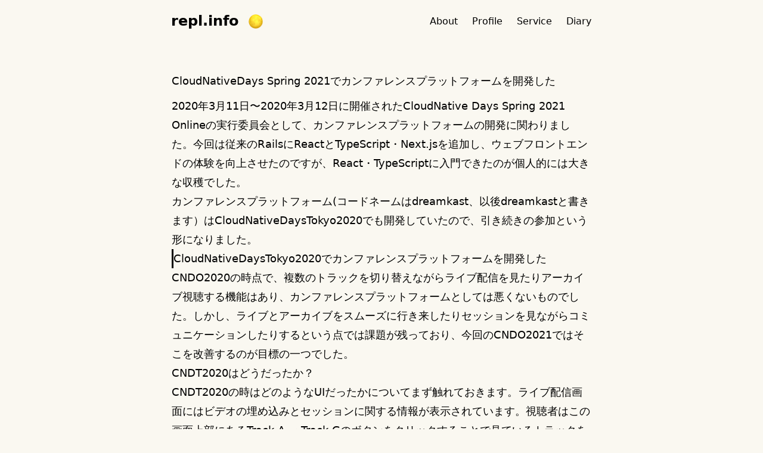

--- FILE ---
content_type: text/html; charset=utf-8
request_url: https://repl.info/archives/3171/
body_size: 5478
content:
<!doctype html>





























<html
  class="not-ready lg:text-base"
  style="--bg: #faf8f1"
  lang="en"
>
  <head>
  <meta charset="utf-8" />
  <meta http-equiv="X-UA-Compatible" content="IE=edge" />
  <meta
    name="viewport"
    content="width=device-width, initial-scale=1, shrink-to-fit=no"
  />

  
  <title>CloudNativeDays Spring 2021でカンファレンスプラットフォームを開発した - repl.info</title>

  
  <meta name="theme-color" />

  
  
  
  
  <meta name="description" content="2020年3月11日〜2020年3月12日に開催されたCloudNative Days Spring 2021 Onlineの実行委員会として、カンファレンスプラットフォームの開発に関わりました。今回は従来のRailsにReactとTypeScript・Next.jsを追加し、ウェブフロントエンドの体験を向上させたのですが、React・TypeScriptに入門できたのが個人的には大きな収穫でした。
カンファレンスプラットフォーム(コードネームはdreamkast、以後dreamkastと書きます）はCloudNativeDaysTokyo2020でも開発していたので、引き続きの参加という形になりました。
CloudNativeDaysTokyo2020でカンファレンスプラットフォームを開発した
CNDO2020の時点で、複数のトラックを切り替えながらライブ配信を見たりアーカイブ視聴する機能はあり、カンファレンスプラットフォームとしては悪くないものでした。しかし、ライブとアーカイブをスムーズに行き来したりセッションを見ながらコミュニケーションしたりするという点では課題が残っており、今回のCNDO2021ではそこを改善するのが目標の一つでした。
CNDT2020はどうだったか？ CNDT2020の時はどのようなUIだったかについてまず触れておきます。ライブ配信画面にはビデオの埋め込みとセッションに関する情報が表示されています。視聴者はこの画面上部にあるTrack A ~ Track Gのボタンをクリックすることで見ているトラックを切り替えられる、という仕組みです。また、そのトラックのセッションが切り替わると、見ているセッションも自動的に切り替わるようになっています。画像には写っていませんが、ページにはsli.doが埋め込まれていてセッションに関する質問を行えます。また、DiscordにジャンプすればAsk the speakerとしてスピーカーとコミュニケーションできる、という構成です。
配信が終わったセッションについては各セッションのパーマリンク上からアーカイブ動画を見ることが可能です。タイムテーブルもしくはセッション一覧（これはイベント中に実装した）から各セッションのパーマリンクへ遷移することが可能です。
セッション毎のパーマリンクを開くと、以下のようにアーカイブ動画が表示されます。
CNDO2021 CNDT2020では前節で述べたUIを使いました。けっして悪いものではなく、評価していただきました。しかし、スピーカー・参加者間、参加者同士のコミュニケーションやトラック切り替え・アーカイブ視聴など様々な要改善ポイントがありました。また、全セッション事前収録するというイベントの性質上、登壇者の方がセッション情報を登録したり動画をアップロードするための機能も必要でした。
そういうわけで、CNDO2021では新しい配信画面の実装を行いました。画面のおおまかな設計は @jacopen が行っています。
React/TypeScript CNDO2021の配信画面にはReact/TypeScriptを採用しました。JavaScript自体は触ったことがあるし、VueやAngularJSなども使ったことはある。CNDT2020の時はjQueryで少しダイナミックなUIを作っていました。しかし、React/TypeScriptは未経験でした。とはいえ経験者の人がチームに参加してくれたり、他のメンバーがある程度作ったものを触るところから始めたので滅茶苦茶難易度が高かったというわけではありませんでした。いろいろハマったけど聞いたらあっさり解決することも多く、助かりました。
Reactを使ってみた感想ですが、慣れるまでは少し大変だけど慣れると非常に優れたフレームワークなのだなと思っています。他のフレームワークと比較した訳ではないのであまり言えることはありませんが…個人的にReactで作ってみたいものができたのと、ReactNativeにも今後チャレンジしてみたいと思っています。
TypeScriptですが、もう使えないと不便すぎるなという印象を持っています。僕はJetBrainsのIDEであるWebStormを開発に使っているのだけど、補完やジャンプなどが当たり前のように使えて最高です。
Railsとの連携 今回はライブ視聴とイベント開催中のアーカイブ視聴、スポンサーブースの3機能をReact化しました。元々RailsでUIを作っていたのですが、全てをReactに移すのはリソースが足りなかったので本当に重要な箇所のみ移設したという形です。基本的にはRailsで書いたREST APIを呼び出して結果を元にレンダリングするわけですが、API呼び出しもOpenAPIを使ったおかげでAPIライブラリを自動生成でき、非常に効率よく進めることができました。
チャット・QA機能まわり 今回自分がデザインと実装をかなり行った箇所の一つに、配信画面内のチャット・QA機能があります。いろいろ課題は残っているものの、スピーカー・参加者からは評価もしていただけておりうれしい限りです（もちろん、改善ポイントもたくさんいただきました。ありがとうございます）。CNDT2020ではsli.doで質疑を、Discordでコミュニケーションを行うという設計だったのですが、sli.doから自前のQAシステムへ乗り換えるという話から始まり、じゃあチャットも実装してコミュニケーションもとれるようにしようということでチャット・QAを実装することが決まりました。
チャットとQAをシームレスに扱う チャットとQAを別々の仕組みで実装することももちろん可能ですが、コミュニケーションの場所を増やしたくないということと時間的な制約からチャット内でQAもできるようなものを今回は作りました。
今回のチャットはこのような画面構成となっています。
チャットボックス下部のフォームからメッセージや質問、リアクションを送る 質問は背景色が変わる メッセージにはリプライすることができる そのセッションのスピーカーの投稿には [スピーカー] と表示され、区別できる また、質問のみ表示できるように切り替えるためのタブもあります。
当日にいくつかセッションを見ていましたが、スピーカーと参加者、または参加者同士でコミュニケーションしている様子が見て取れました。表示まわりが不安定でしたが、結構使われたのでないかと思います。
リアクションボタン 何気にこの機能は結構自慢したくて、なぜかというと実装コストはかなり低いけど盛り上がりに貢献できたと思っているからです。リアクションボタンはチャット下部の３つのボタンのことで、 ３種類の絵文字を即座に送ることができるという機能です。
実装的には送るメッセージが固定されたボタン型のフォームにすぎません。チャットに表示されるのでやや可読性を乱すという欠点はあるものの、セッション開始時や終了時に大量の拍手などが流れてくると盛り上がりを感じることができたと思います。
まとめ Reactを採用することで、配信画面の体験は非常によくなったと思います。jQueryを使っていた時よりも格段にダイナミックな処理を書きやすくなりました。Reactはまだ一部の画面しか採用していませんが、徐々に移行していきたいと考えています。その一方、画面描画周りが不安定で、別のトラックの配信が切り替わったタイミングでチャットやセッション情報の表示が乱れてしまったりしていました。安定性を高めていくことも、今後の課題の一つです。
今回は触れませんでしたが、インフラがHerokuからEKSに変わったりして、システム的な複雑度も上がっています。CloudNativeDays実行委員会ではオンラインカンファレンスプラットフォームの開発に関わりたい人を募集中です。技術スタックとしてはReact、TypeScript、Rails、AWS、EKSです。特定のレイヤーでスペシャリストとして関わるか、複数のレイヤーを横断的に関わることになると思います（僕は後者）。ただのWebシステムではなく、今後はより動画配信をやりやすくするために連携していくような開発が行われ、アーキテクチャレベルでかなり変わっていくと思われます。ちなみに、技術レベルですが、経験があればもちろんよいが、なくても習得する意思があればOKだと思います。" />
  <meta name="author" content="repl.info" />
  

  
  
  
  
  
  
  <link rel="preload stylesheet" as="style" href="https://repl.info/main.min.css" />

  
  
  
  
  
  <link rel="preload" as="image" href="https://repl.info/theme.png" />

  
  
  
  
  

  
  
  

  
  
  <script
    defer
    src="https://repl.info/highlight.min.js"
    onload="hljs.initHighlightingOnLoad();"
  ></script>
  

  
  
  

  
  <link rel="icon" href="https://repl.info/favicon.ico" />
  <link rel="apple-touch-icon" href="https://repl.info/apple-touch-icon.png" />

  
  <meta name="generator" content="Hugo 0.133.0">

  
  
  
  
  


  
  
  <meta itemprop="name" content="CloudNativeDays Spring 2021でカンファレンスプラットフォームを開発した">
  <meta itemprop="description" content="2020年3月11日〜2020年3月12日に開催されたCloudNative Days Spring 2021 Onlineの実行委員会として、カンファレンスプラットフォームの開発に関わりました。今回は従来のRailsにReactとTypeScript・Next.jsを追加し、ウェブフロントエンドの体験を向上させたのですが、React・TypeScriptに入門できたのが個人的には大きな収穫でした。
カンファレンスプラットフォーム(コードネームはdreamkast、以後dreamkastと書きます）はCloudNativeDaysTokyo2020でも開発していたので、引き続きの参加という形になりました。
CloudNativeDaysTokyo2020でカンファレンスプラットフォームを開発した
CNDO2020の時点で、複数のトラックを切り替えながらライブ配信を見たりアーカイブ視聴する機能はあり、カンファレンスプラットフォームとしては悪くないものでした。しかし、ライブとアーカイブをスムーズに行き来したりセッションを見ながらコミュニケーションしたりするという点では課題が残っており、今回のCNDO2021ではそこを改善するのが目標の一つでした。
CNDT2020はどうだったか？ CNDT2020の時はどのようなUIだったかについてまず触れておきます。ライブ配信画面にはビデオの埋め込みとセッションに関する情報が表示されています。視聴者はこの画面上部にあるTrack A ~ Track Gのボタンをクリックすることで見ているトラックを切り替えられる、という仕組みです。また、そのトラックのセッションが切り替わると、見ているセッションも自動的に切り替わるようになっています。画像には写っていませんが、ページにはsli.doが埋め込まれていてセッションに関する質問を行えます。また、DiscordにジャンプすればAsk the speakerとしてスピーカーとコミュニケーションできる、という構成です。
配信が終わったセッションについては各セッションのパーマリンク上からアーカイブ動画を見ることが可能です。タイムテーブルもしくはセッション一覧（これはイベント中に実装した）から各セッションのパーマリンクへ遷移することが可能です。
セッション毎のパーマリンクを開くと、以下のようにアーカイブ動画が表示されます。
CNDO2021 CNDT2020では前節で述べたUIを使いました。けっして悪いものではなく、評価していただきました。しかし、スピーカー・参加者間、参加者同士のコミュニケーションやトラック切り替え・アーカイブ視聴など様々な要改善ポイントがありました。また、全セッション事前収録するというイベントの性質上、登壇者の方がセッション情報を登録したり動画をアップロードするための機能も必要でした。
そういうわけで、CNDO2021では新しい配信画面の実装を行いました。画面のおおまかな設計は @jacopen が行っています。
React/TypeScript CNDO2021の配信画面にはReact/TypeScriptを採用しました。JavaScript自体は触ったことがあるし、VueやAngularJSなども使ったことはある。CNDT2020の時はjQueryで少しダイナミックなUIを作っていました。しかし、React/TypeScriptは未経験でした。とはいえ経験者の人がチームに参加してくれたり、他のメンバーがある程度作ったものを触るところから始めたので滅茶苦茶難易度が高かったというわけではありませんでした。いろいろハマったけど聞いたらあっさり解決することも多く、助かりました。
Reactを使ってみた感想ですが、慣れるまでは少し大変だけど慣れると非常に優れたフレームワークなのだなと思っています。他のフレームワークと比較した訳ではないのであまり言えることはありませんが…個人的にReactで作ってみたいものができたのと、ReactNativeにも今後チャレンジしてみたいと思っています。
TypeScriptですが、もう使えないと不便すぎるなという印象を持っています。僕はJetBrainsのIDEであるWebStormを開発に使っているのだけど、補完やジャンプなどが当たり前のように使えて最高です。
Railsとの連携 今回はライブ視聴とイベント開催中のアーカイブ視聴、スポンサーブースの3機能をReact化しました。元々RailsでUIを作っていたのですが、全てをReactに移すのはリソースが足りなかったので本当に重要な箇所のみ移設したという形です。基本的にはRailsで書いたREST APIを呼び出して結果を元にレンダリングするわけですが、API呼び出しもOpenAPIを使ったおかげでAPIライブラリを自動生成でき、非常に効率よく進めることができました。
チャット・QA機能まわり 今回自分がデザインと実装をかなり行った箇所の一つに、配信画面内のチャット・QA機能があります。いろいろ課題は残っているものの、スピーカー・参加者からは評価もしていただけておりうれしい限りです（もちろん、改善ポイントもたくさんいただきました。ありがとうございます）。CNDT2020ではsli.doで質疑を、Discordでコミュニケーションを行うという設計だったのですが、sli.doから自前のQAシステムへ乗り換えるという話から始まり、じゃあチャットも実装してコミュニケーションもとれるようにしようということでチャット・QAを実装することが決まりました。
チャットとQAをシームレスに扱う チャットとQAを別々の仕組みで実装することももちろん可能ですが、コミュニケーションの場所を増やしたくないということと時間的な制約からチャット内でQAもできるようなものを今回は作りました。
今回のチャットはこのような画面構成となっています。
チャットボックス下部のフォームからメッセージや質問、リアクションを送る 質問は背景色が変わる メッセージにはリプライすることができる そのセッションのスピーカーの投稿には [スピーカー] と表示され、区別できる また、質問のみ表示できるように切り替えるためのタブもあります。
当日にいくつかセッションを見ていましたが、スピーカーと参加者、または参加者同士でコミュニケーションしている様子が見て取れました。表示まわりが不安定でしたが、結構使われたのでないかと思います。
リアクションボタン 何気にこの機能は結構自慢したくて、なぜかというと実装コストはかなり低いけど盛り上がりに貢献できたと思っているからです。リアクションボタンはチャット下部の３つのボタンのことで、 ３種類の絵文字を即座に送ることができるという機能です。
実装的には送るメッセージが固定されたボタン型のフォームにすぎません。チャットに表示されるのでやや可読性を乱すという欠点はあるものの、セッション開始時や終了時に大量の拍手などが流れてくると盛り上がりを感じることができたと思います。
まとめ Reactを採用することで、配信画面の体験は非常によくなったと思います。jQueryを使っていた時よりも格段にダイナミックな処理を書きやすくなりました。Reactはまだ一部の画面しか採用していませんが、徐々に移行していきたいと考えています。その一方、画面描画周りが不安定で、別のトラックの配信が切り替わったタイミングでチャットやセッション情報の表示が乱れてしまったりしていました。安定性を高めていくことも、今後の課題の一つです。
今回は触れませんでしたが、インフラがHerokuからEKSに変わったりして、システム的な複雑度も上がっています。CloudNativeDays実行委員会ではオンラインカンファレンスプラットフォームの開発に関わりたい人を募集中です。技術スタックとしてはReact、TypeScript、Rails、AWS、EKSです。特定のレイヤーでスペシャリストとして関わるか、複数のレイヤーを横断的に関わることになると思います（僕は後者）。ただのWebシステムではなく、今後はより動画配信をやりやすくするために連携していくような開発が行われ、アーキテクチャレベルでかなり変わっていくと思われます。ちなみに、技術レベルですが、経験があればもちろんよいが、なくても習得する意思があればOKだと思います。">
  <meta itemprop="datePublished" content="2021-03-22T09:47:04+00:00">
  <meta itemprop="dateModified" content="2021-03-22T09:47:04+00:00">
  <meta itemprop="wordCount" content="50">
  <meta itemprop="keywords" content="100DaysToOffload_2021">
  
  <meta property="og:url" content="https://repl.info/archives/3171/">
  <meta property="og:site_name" content="repl.info">
  <meta property="og:title" content="CloudNativeDays Spring 2021でカンファレンスプラットフォームを開発した">
  <meta property="og:description" content="2020年3月11日〜2020年3月12日に開催されたCloudNative Days Spring 2021 Onlineの実行委員会として、カンファレンスプラットフォームの開発に関わりました。今回は従来のRailsにReactとTypeScript・Next.jsを追加し、ウェブフロントエンドの体験を向上させたのですが、React・TypeScriptに入門できたのが個人的には大きな収穫でした。
カンファレンスプラットフォーム(コードネームはdreamkast、以後dreamkastと書きます）はCloudNativeDaysTokyo2020でも開発していたので、引き続きの参加という形になりました。
CloudNativeDaysTokyo2020でカンファレンスプラットフォームを開発した
CNDO2020の時点で、複数のトラックを切り替えながらライブ配信を見たりアーカイブ視聴する機能はあり、カンファレンスプラットフォームとしては悪くないものでした。しかし、ライブとアーカイブをスムーズに行き来したりセッションを見ながらコミュニケーションしたりするという点では課題が残っており、今回のCNDO2021ではそこを改善するのが目標の一つでした。
CNDT2020はどうだったか？ CNDT2020の時はどのようなUIだったかについてまず触れておきます。ライブ配信画面にはビデオの埋め込みとセッションに関する情報が表示されています。視聴者はこの画面上部にあるTrack A ~ Track Gのボタンをクリックすることで見ているトラックを切り替えられる、という仕組みです。また、そのトラックのセッションが切り替わると、見ているセッションも自動的に切り替わるようになっています。画像には写っていませんが、ページにはsli.doが埋め込まれていてセッションに関する質問を行えます。また、DiscordにジャンプすればAsk the speakerとしてスピーカーとコミュニケーションできる、という構成です。
配信が終わったセッションについては各セッションのパーマリンク上からアーカイブ動画を見ることが可能です。タイムテーブルもしくはセッション一覧（これはイベント中に実装した）から各セッションのパーマリンクへ遷移することが可能です。
セッション毎のパーマリンクを開くと、以下のようにアーカイブ動画が表示されます。
CNDO2021 CNDT2020では前節で述べたUIを使いました。けっして悪いものではなく、評価していただきました。しかし、スピーカー・参加者間、参加者同士のコミュニケーションやトラック切り替え・アーカイブ視聴など様々な要改善ポイントがありました。また、全セッション事前収録するというイベントの性質上、登壇者の方がセッション情報を登録したり動画をアップロードするための機能も必要でした。
そういうわけで、CNDO2021では新しい配信画面の実装を行いました。画面のおおまかな設計は @jacopen が行っています。
React/TypeScript CNDO2021の配信画面にはReact/TypeScriptを採用しました。JavaScript自体は触ったことがあるし、VueやAngularJSなども使ったことはある。CNDT2020の時はjQueryで少しダイナミックなUIを作っていました。しかし、React/TypeScriptは未経験でした。とはいえ経験者の人がチームに参加してくれたり、他のメンバーがある程度作ったものを触るところから始めたので滅茶苦茶難易度が高かったというわけではありませんでした。いろいろハマったけど聞いたらあっさり解決することも多く、助かりました。
Reactを使ってみた感想ですが、慣れるまでは少し大変だけど慣れると非常に優れたフレームワークなのだなと思っています。他のフレームワークと比較した訳ではないのであまり言えることはありませんが…個人的にReactで作ってみたいものができたのと、ReactNativeにも今後チャレンジしてみたいと思っています。
TypeScriptですが、もう使えないと不便すぎるなという印象を持っています。僕はJetBrainsのIDEであるWebStormを開発に使っているのだけど、補完やジャンプなどが当たり前のように使えて最高です。
Railsとの連携 今回はライブ視聴とイベント開催中のアーカイブ視聴、スポンサーブースの3機能をReact化しました。元々RailsでUIを作っていたのですが、全てをReactに移すのはリソースが足りなかったので本当に重要な箇所のみ移設したという形です。基本的にはRailsで書いたREST APIを呼び出して結果を元にレンダリングするわけですが、API呼び出しもOpenAPIを使ったおかげでAPIライブラリを自動生成でき、非常に効率よく進めることができました。
チャット・QA機能まわり 今回自分がデザインと実装をかなり行った箇所の一つに、配信画面内のチャット・QA機能があります。いろいろ課題は残っているものの、スピーカー・参加者からは評価もしていただけておりうれしい限りです（もちろん、改善ポイントもたくさんいただきました。ありがとうございます）。CNDT2020ではsli.doで質疑を、Discordでコミュニケーションを行うという設計だったのですが、sli.doから自前のQAシステムへ乗り換えるという話から始まり、じゃあチャットも実装してコミュニケーションもとれるようにしようということでチャット・QAを実装することが決まりました。
チャットとQAをシームレスに扱う チャットとQAを別々の仕組みで実装することももちろん可能ですが、コミュニケーションの場所を増やしたくないということと時間的な制約からチャット内でQAもできるようなものを今回は作りました。
今回のチャットはこのような画面構成となっています。
チャットボックス下部のフォームからメッセージや質問、リアクションを送る 質問は背景色が変わる メッセージにはリプライすることができる そのセッションのスピーカーの投稿には [スピーカー] と表示され、区別できる また、質問のみ表示できるように切り替えるためのタブもあります。
当日にいくつかセッションを見ていましたが、スピーカーと参加者、または参加者同士でコミュニケーションしている様子が見て取れました。表示まわりが不安定でしたが、結構使われたのでないかと思います。
リアクションボタン 何気にこの機能は結構自慢したくて、なぜかというと実装コストはかなり低いけど盛り上がりに貢献できたと思っているからです。リアクションボタンはチャット下部の３つのボタンのことで、 ３種類の絵文字を即座に送ることができるという機能です。
実装的には送るメッセージが固定されたボタン型のフォームにすぎません。チャットに表示されるのでやや可読性を乱すという欠点はあるものの、セッション開始時や終了時に大量の拍手などが流れてくると盛り上がりを感じることができたと思います。
まとめ Reactを採用することで、配信画面の体験は非常によくなったと思います。jQueryを使っていた時よりも格段にダイナミックな処理を書きやすくなりました。Reactはまだ一部の画面しか採用していませんが、徐々に移行していきたいと考えています。その一方、画面描画周りが不安定で、別のトラックの配信が切り替わったタイミングでチャットやセッション情報の表示が乱れてしまったりしていました。安定性を高めていくことも、今後の課題の一つです。
今回は触れませんでしたが、インフラがHerokuからEKSに変わったりして、システム的な複雑度も上がっています。CloudNativeDays実行委員会ではオンラインカンファレンスプラットフォームの開発に関わりたい人を募集中です。技術スタックとしてはReact、TypeScript、Rails、AWS、EKSです。特定のレイヤーでスペシャリストとして関わるか、複数のレイヤーを横断的に関わることになると思います（僕は後者）。ただのWebシステムではなく、今後はより動画配信をやりやすくするために連携していくような開発が行われ、アーキテクチャレベルでかなり変わっていくと思われます。ちなみに、技術レベルですが、経験があればもちろんよいが、なくても習得する意思があればOKだと思います。">
  <meta property="og:locale" content="en">
  <meta property="og:type" content="article">
    <meta property="article:section" content="archives">
    <meta property="article:published_time" content="2021-03-22T09:47:04+00:00">
    <meta property="article:modified_time" content="2021-03-22T09:47:04+00:00">
    <meta property="article:tag" content="100DaysToOffload_2021">

  
  
  <meta name="twitter:card" content="summary">
  <meta name="twitter:title" content="CloudNativeDays Spring 2021でカンファレンスプラットフォームを開発した">
  <meta name="twitter:description" content="2020年3月11日〜2020年3月12日に開催されたCloudNative Days Spring 2021 Onlineの実行委員会として、カンファレンスプラットフォームの開発に関わりました。今回は従来のRailsにReactとTypeScript・Next.jsを追加し、ウェブフロントエンドの体験を向上させたのですが、React・TypeScriptに入門できたのが個人的には大きな収穫でした。
カンファレンスプラットフォーム(コードネームはdreamkast、以後dreamkastと書きます）はCloudNativeDaysTokyo2020でも開発していたので、引き続きの参加という形になりました。
CloudNativeDaysTokyo2020でカンファレンスプラットフォームを開発した
CNDO2020の時点で、複数のトラックを切り替えながらライブ配信を見たりアーカイブ視聴する機能はあり、カンファレンスプラットフォームとしては悪くないものでした。しかし、ライブとアーカイブをスムーズに行き来したりセッションを見ながらコミュニケーションしたりするという点では課題が残っており、今回のCNDO2021ではそこを改善するのが目標の一つでした。
CNDT2020はどうだったか？ CNDT2020の時はどのようなUIだったかについてまず触れておきます。ライブ配信画面にはビデオの埋め込みとセッションに関する情報が表示されています。視聴者はこの画面上部にあるTrack A ~ Track Gのボタンをクリックすることで見ているトラックを切り替えられる、という仕組みです。また、そのトラックのセッションが切り替わると、見ているセッションも自動的に切り替わるようになっています。画像には写っていませんが、ページにはsli.doが埋め込まれていてセッションに関する質問を行えます。また、DiscordにジャンプすればAsk the speakerとしてスピーカーとコミュニケーションできる、という構成です。
配信が終わったセッションについては各セッションのパーマリンク上からアーカイブ動画を見ることが可能です。タイムテーブルもしくはセッション一覧（これはイベント中に実装した）から各セッションのパーマリンクへ遷移することが可能です。
セッション毎のパーマリンクを開くと、以下のようにアーカイブ動画が表示されます。
CNDO2021 CNDT2020では前節で述べたUIを使いました。けっして悪いものではなく、評価していただきました。しかし、スピーカー・参加者間、参加者同士のコミュニケーションやトラック切り替え・アーカイブ視聴など様々な要改善ポイントがありました。また、全セッション事前収録するというイベントの性質上、登壇者の方がセッション情報を登録したり動画をアップロードするための機能も必要でした。
そういうわけで、CNDO2021では新しい配信画面の実装を行いました。画面のおおまかな設計は @jacopen が行っています。
React/TypeScript CNDO2021の配信画面にはReact/TypeScriptを採用しました。JavaScript自体は触ったことがあるし、VueやAngularJSなども使ったことはある。CNDT2020の時はjQueryで少しダイナミックなUIを作っていました。しかし、React/TypeScriptは未経験でした。とはいえ経験者の人がチームに参加してくれたり、他のメンバーがある程度作ったものを触るところから始めたので滅茶苦茶難易度が高かったというわけではありませんでした。いろいろハマったけど聞いたらあっさり解決することも多く、助かりました。
Reactを使ってみた感想ですが、慣れるまでは少し大変だけど慣れると非常に優れたフレームワークなのだなと思っています。他のフレームワークと比較した訳ではないのであまり言えることはありませんが…個人的にReactで作ってみたいものができたのと、ReactNativeにも今後チャレンジしてみたいと思っています。
TypeScriptですが、もう使えないと不便すぎるなという印象を持っています。僕はJetBrainsのIDEであるWebStormを開発に使っているのだけど、補完やジャンプなどが当たり前のように使えて最高です。
Railsとの連携 今回はライブ視聴とイベント開催中のアーカイブ視聴、スポンサーブースの3機能をReact化しました。元々RailsでUIを作っていたのですが、全てをReactに移すのはリソースが足りなかったので本当に重要な箇所のみ移設したという形です。基本的にはRailsで書いたREST APIを呼び出して結果を元にレンダリングするわけですが、API呼び出しもOpenAPIを使ったおかげでAPIライブラリを自動生成でき、非常に効率よく進めることができました。
チャット・QA機能まわり 今回自分がデザインと実装をかなり行った箇所の一つに、配信画面内のチャット・QA機能があります。いろいろ課題は残っているものの、スピーカー・参加者からは評価もしていただけておりうれしい限りです（もちろん、改善ポイントもたくさんいただきました。ありがとうございます）。CNDT2020ではsli.doで質疑を、Discordでコミュニケーションを行うという設計だったのですが、sli.doから自前のQAシステムへ乗り換えるという話から始まり、じゃあチャットも実装してコミュニケーションもとれるようにしようということでチャット・QAを実装することが決まりました。
チャットとQAをシームレスに扱う チャットとQAを別々の仕組みで実装することももちろん可能ですが、コミュニケーションの場所を増やしたくないということと時間的な制約からチャット内でQAもできるようなものを今回は作りました。
今回のチャットはこのような画面構成となっています。
チャットボックス下部のフォームからメッセージや質問、リアクションを送る 質問は背景色が変わる メッセージにはリプライすることができる そのセッションのスピーカーの投稿には [スピーカー] と表示され、区別できる また、質問のみ表示できるように切り替えるためのタブもあります。
当日にいくつかセッションを見ていましたが、スピーカーと参加者、または参加者同士でコミュニケーションしている様子が見て取れました。表示まわりが不安定でしたが、結構使われたのでないかと思います。
リアクションボタン 何気にこの機能は結構自慢したくて、なぜかというと実装コストはかなり低いけど盛り上がりに貢献できたと思っているからです。リアクションボタンはチャット下部の３つのボタンのことで、 ３種類の絵文字を即座に送ることができるという機能です。
実装的には送るメッセージが固定されたボタン型のフォームにすぎません。チャットに表示されるのでやや可読性を乱すという欠点はあるものの、セッション開始時や終了時に大量の拍手などが流れてくると盛り上がりを感じることができたと思います。
まとめ Reactを採用することで、配信画面の体験は非常によくなったと思います。jQueryを使っていた時よりも格段にダイナミックな処理を書きやすくなりました。Reactはまだ一部の画面しか採用していませんが、徐々に移行していきたいと考えています。その一方、画面描画周りが不安定で、別のトラックの配信が切り替わったタイミングでチャットやセッション情報の表示が乱れてしまったりしていました。安定性を高めていくことも、今後の課題の一つです。
今回は触れませんでしたが、インフラがHerokuからEKSに変わったりして、システム的な複雑度も上がっています。CloudNativeDays実行委員会ではオンラインカンファレンスプラットフォームの開発に関わりたい人を募集中です。技術スタックとしてはReact、TypeScript、Rails、AWS、EKSです。特定のレイヤーでスペシャリストとして関わるか、複数のレイヤーを横断的に関わることになると思います（僕は後者）。ただのWebシステムではなく、今後はより動画配信をやりやすくするために連携していくような開発が行われ、アーキテクチャレベルでかなり変わっていくと思われます。ちなみに、技術レベルですが、経験があればもちろんよいが、なくても習得する意思があればOKだと思います。">

  
  
  
  <link rel="canonical" href="https://repl.info/archives/3171/" />
  
  
</head>

  <body class="text-black duration-200 ease-out dark:text-white">
    <header class="mx-auto flex h-[4.5rem] max-w-3xl px-8 lg:justify-center">
  <div class="relative z-50 mr-auto flex items-center">
    <a
      class="-translate-x-[1px] -translate-y-[1px] text-2xl font-semibold"
      href="https://repl.info/"
      >repl.info</a
    >
    <div
      class="btn-dark text-[0] ml-4 h-6 w-6 shrink-0 cursor-pointer [background:url(./theme.png)_left_center/_auto_theme('spacing.6')_no-repeat] [transition:_background-position_0.4s_steps(5)] dark:[background-position:right]"
      role="button"
      aria-label="Dark"
    ></div>
  </div>

  <div
    class="btn-menu relative z-50 -mr-8 flex h-[4.5rem] w-[5rem] shrink-0 cursor-pointer flex-col items-center justify-center gap-2.5 lg:hidden"
    role="button"
    aria-label="Menu"
  ></div>

  

  <script>
    
    const htmlClass = document.documentElement.classList;
    setTimeout(() => {
      htmlClass.remove('not-ready');
    }, 10);

    
    const btnMenu = document.querySelector('.btn-menu');
    btnMenu.addEventListener('click', () => {
      htmlClass.toggle('open');
    });

    
    const metaTheme = document.querySelector('meta[name="theme-color"]');
    const lightBg = '#faf8f1'.replace(/"/g, '');
    const setDark = (isDark) => {
      metaTheme.setAttribute('content', isDark ? '#000' : lightBg);
      htmlClass[isDark ? 'add' : 'remove']('dark');
      localStorage.setItem('dark', isDark);
    };

    
    const darkScheme = window.matchMedia('(prefers-color-scheme: dark)');
    if (htmlClass.contains('dark')) {
      setDark(true);
    } else {
      const darkVal = localStorage.getItem('dark');
      setDark(darkVal ? darkVal === 'true' : darkScheme.matches);
    }

    
    darkScheme.addEventListener('change', (event) => {
      setDark(event.matches);
    });

    
    const btnDark = document.querySelector('.btn-dark');
    btnDark.addEventListener('click', () => {
      setDark(localStorage.getItem('dark') !== 'true');
    });
  </script>

  <div
    class="nav-wrapper fixed inset-x-0 top-full z-40 flex h-full select-none flex-col justify-center pb-16 duration-200 dark:bg-black lg:static lg:h-auto lg:flex-row lg:!bg-transparent lg:pb-0 lg:transition-none"
  >
    
    
    <nav class="lg:ml-12 lg:flex lg:flex-row lg:items-center lg:space-x-6">
      
      <a
        class="block text-center text-2xl leading-[5rem] lg:text-base lg:font-normal"
        href="/about"
        >About</a
      >
      
      <a
        class="block text-center text-2xl leading-[5rem] lg:text-base lg:font-normal"
        href="/profile"
        >Profile</a
      >
      
      <a
        class="block text-center text-2xl leading-[5rem] lg:text-base lg:font-normal"
        href="/service"
        >Service</a
      >
      
      <a
        class="block text-center text-2xl leading-[5rem] lg:text-base lg:font-normal"
        href="/diary"
        >Diary</a
      >
      
    </nav>
    

    
  </div>
</header>


    <main
      class="prose prose-neutral relative mx-auto min-h-[calc(100%-9rem)] max-w-3xl px-8 pb-16 pt-12 dark:prose-invert"
    >
      
    
    
        <article>
    <header class="mb-20">
        <h1 class="!my-0 pb-2.5">CloudNativeDays Spring 2021でカンファレンスプラットフォームを開発した</h1>
    </header>

    <section><p>2020年3月11日〜2020年3月12日に開催されたCloudNative Days Spring 2021 Onlineの実行委員会として、カンファレンスプラットフォームの開発に関わりました。今回は従来のRailsにReactとTypeScript・Next.jsを追加し、ウェブフロントエンドの体験を向上させたのですが、React・TypeScriptに入門できたのが個人的には大きな収穫でした。</p>
<p>カンファレンスプラットフォーム(コードネームはdreamkast、以後dreamkastと書きます）は<a href="https://repl.info/archives/3031/">CloudNativeDaysTokyo2020</a>でも開発していたので、引き続きの参加という形になりました。</p>
<blockquote>
<p><a href="https://repl.info/archives/3031/">CloudNativeDaysTokyo2020でカンファレンスプラットフォームを開発した</a></p>
</blockquote>
<!-- raw HTML omitted -->
<p>CNDO2020の時点で、複数のトラックを切り替えながらライブ配信を見たりアーカイブ視聴する機能はあり、カンファレンスプラットフォームとしては悪くないものでした。しかし、ライブとアーカイブをスムーズに行き来したりセッションを見ながらコミュニケーションしたりするという点では課題が残っており、今回のCNDO2021ではそこを改善するのが目標の一つでした。</p>
<h2 id="cndt2020はどうだったか">CNDT2020はどうだったか？</h2>
<p>CNDT2020の時はどのようなUIだったかについてまず触れておきます。ライブ配信画面にはビデオの埋め込みとセッションに関する情報が表示されています。視聴者はこの画面上部にあるTrack A ~ Track Gのボタンをクリックすることで見ているトラックを切り替えられる、という仕組みです。また、そのトラックのセッションが切り替わると、見ているセッションも自動的に切り替わるようになっています。画像には写っていませんが、ページにはsli.doが埋め込まれていてセッションに関する質問を行えます。また、DiscordにジャンプすればAsk the speakerとしてスピーカーとコミュニケーションできる、という構成です。</p>
<p><a href="image.png"><img src="image-644x743.png" alt=""></a></p>
<p>配信が終わったセッションについては各セッションのパーマリンク上からアーカイブ動画を見ることが可能です。タイムテーブルもしくはセッション一覧（これはイベント中に実装した）から各セッションのパーマリンクへ遷移することが可能です。</p>
<p><a href="image-1.png"><img src="image-1-644x196.png" alt=""></a></p>
<p>セッション毎のパーマリンクを開くと、以下のようにアーカイブ動画が表示されます。</p>
<p><a href="image-2.png"><img src="image-2-644x591.png" alt=""></a></p>
<h2 id="cndo2021">CNDO2021</h2>
<p>CNDT2020では前節で述べたUIを使いました。けっして悪いものではなく、評価していただきました。しかし、スピーカー・参加者間、参加者同士のコミュニケーションやトラック切り替え・アーカイブ視聴など様々な要改善ポイントがありました。また、全セッション事前収録するというイベントの性質上、登壇者の方がセッション情報を登録したり動画をアップロードするための機能も必要でした。</p>
<p>そういうわけで、CNDO2021では新しい配信画面の実装を行いました。画面のおおまかな設計は @jacopen が行っています。</p>
<p><a href="image-7.png"><img src="image-7-644x461.png" alt=""></a></p>
<h2 id="reacttypescript">React/TypeScript</h2>
<p>CNDO2021の配信画面にはReact/TypeScriptを採用しました。JavaScript自体は触ったことがあるし、VueやAngularJSなども使ったことはある。CNDT2020の時はjQueryで少しダイナミックなUIを作っていました。しかし、React/TypeScriptは未経験でした。とはいえ経験者の人がチームに参加してくれたり、他のメンバーがある程度作ったものを触るところから始めたので滅茶苦茶難易度が高かったというわけではありませんでした。いろいろハマったけど聞いたらあっさり解決することも多く、助かりました。</p>
<p>Reactを使ってみた感想ですが、慣れるまでは少し大変だけど慣れると非常に優れたフレームワークなのだなと思っています。他のフレームワークと比較した訳ではないのであまり言えることはありませんが…個人的にReactで作ってみたいものができたのと、ReactNativeにも今後チャレンジしてみたいと思っています。</p>
<p>TypeScriptですが、もう使えないと不便すぎるなという印象を持っています。僕はJetBrainsのIDEであるWebStormを開発に使っているのだけど、補完やジャンプなどが当たり前のように使えて最高です。</p>
<h2 id="railsとの連携">Railsとの連携</h2>
<p>今回はライブ視聴とイベント開催中のアーカイブ視聴、スポンサーブースの3機能をReact化しました。元々RailsでUIを作っていたのですが、全てをReactに移すのはリソースが足りなかったので本当に重要な箇所のみ移設したという形です。基本的にはRailsで書いたREST APIを呼び出して結果を元にレンダリングするわけですが、API呼び出しもOpenAPIを使ったおかげでAPIライブラリを自動生成でき、非常に効率よく進めることができました。</p>
<h2 id="チャットqa機能まわり">チャット・QA機能まわり</h2>
<p>今回自分がデザインと実装をかなり行った箇所の一つに、配信画面内のチャット・QA機能があります。いろいろ課題は残っているものの、スピーカー・参加者からは評価もしていただけておりうれしい限りです（もちろん、改善ポイントもたくさんいただきました。ありがとうございます）。CNDT2020ではsli.doで質疑を、Discordでコミュニケーションを行うという設計だったのですが、sli.doから自前のQAシステムへ乗り換えるという話から始まり、じゃあチャットも実装してコミュニケーションもとれるようにしようということでチャット・QAを実装することが決まりました。</p>
<h3 id="チャットとqaをシームレスに扱う">チャットとQAをシームレスに扱う</h3>
<p>チャットとQAを別々の仕組みで実装することももちろん可能ですが、コミュニケーションの場所を増やしたくないということと時間的な制約からチャット内でQAもできるようなものを今回は作りました。</p>
<p>今回のチャットはこのような画面構成となっています。</p>
<ul>
<li>チャットボックス下部のフォームからメッセージや質問、リアクションを送る</li>
<li>質問は背景色が変わる</li>
<li>メッセージにはリプライすることができる</li>
<li>そのセッションのスピーカーの投稿には <code>[スピーカー]</code> と表示され、区別できる</li>
</ul>
<p><a href="image-4.png"><img src="image-4.png" alt=""></a></p>
<p>また、質問のみ表示できるように切り替えるためのタブもあります。</p>
<p><a href="image-5.png"><img src="image-5.png" alt=""></a></p>
<p>当日にいくつかセッションを見ていましたが、スピーカーと参加者、または参加者同士でコミュニケーションしている様子が見て取れました。表示まわりが不安定でしたが、結構使われたのでないかと思います。</p>
<h3 id="リアクションボタン">リアクションボタン</h3>
<p>何気にこの機能は結構自慢したくて、なぜかというと実装コストはかなり低いけど盛り上がりに貢献できたと思っているからです。リアクションボタンはチャット下部の３つのボタンのことで、 ３種類の絵文字を即座に送ることができるという機能です。</p>
<p><a href="image-6.png"><img src="image-6.png" alt=""></a></p>
<p>実装的には送るメッセージが固定されたボタン型のフォームにすぎません。チャットに表示されるのでやや可読性を乱すという欠点はあるものの、セッション開始時や終了時に大量の拍手などが流れてくると盛り上がりを感じることができたと思います。</p>
<h2 id="まとめ">まとめ</h2>
<p>Reactを採用することで、配信画面の体験は非常によくなったと思います。jQueryを使っていた時よりも格段にダイナミックな処理を書きやすくなりました。Reactはまだ一部の画面しか採用していませんが、徐々に移行していきたいと考えています。その一方、画面描画周りが不安定で、別のトラックの配信が切り替わったタイミングでチャットやセッション情報の表示が乱れてしまったりしていました。安定性を高めていくことも、今後の課題の一つです。</p>
<p>今回は触れませんでしたが、インフラがHerokuからEKSに変わったりして、システム的な複雑度も上がっています。CloudNativeDays実行委員会ではオンラインカンファレンスプラットフォームの開発に関わりたい人を募集中です。技術スタックとしてはReact、TypeScript、Rails、AWS、EKSです。特定のレイヤーでスペシャリストとして関わるか、複数のレイヤーを横断的に関わることになると思います（僕は後者）。ただのWebシステムではなく、今後はより動画配信をやりやすくするために連携していくような開発が行われ、アーキテクチャレベルでかなり変わっていくと思われます。ちなみに、技術レベルですが、経験があればもちろんよいが、なくても習得する意思があればOKだと思います。</p>
</section>

    
    
    <footer class="mt-12 flex flex-wrap">
         
        <a
                class="mr-1.5 mb-1.5 rounded-lg bg-black/[3%] px-5 py-2 no-underline dark:bg-white/[8%]"
                href="https://repl.info/tags/100daystooffload_2021"
        >100DaysToOffload_2021</a
        >
        
    </footer>
    

    
    
    
    <nav class="mt-24 flex rounded-lg bg-black/[3%] text-lg dark:bg-white/[8%]">
        
    <a class="flex w-1/2 items-center p-6 pr-3 no-underline" href="https://repl.info/archives/3210/"
    ><span class="mr-1.5">←</span><span>2021年 確定申告した</span></a
    >
        
        
            <a
                    class="ml-auto flex w-1/2 items-center justify-end p-6 pl-3 no-underline"
                    href="https://repl.info/archives/3187/"
            ><span>ブログのコメント欄をクローズした</span><span class="ml-1.5">→</span></a
            >
        
    </nav>
    

    
    
</article>

    

    </main>

    <footer
  class="opaco mx-auto flex h-[4.5rem] max-w-3xl items-center px-8 text-[0.9em] opacity-60"
>
  <div class="mr-auto">
    &copy; 2026
    <a class="link" href="https://repl.info/">repl.info</a>
  </div>
  <a class="link mx-6" href="https://gohugo.io/" rel="noopener" target="_blank"
    >Powered by Hugo️️</a
  >️
  <a
    class="link"
    href="https://github.com/nanxiaobei/hugo-paper"
    rel="noopener"
    target="_blank"
    >✎ Paper</a
  >
</footer>

  </body>
</html>
